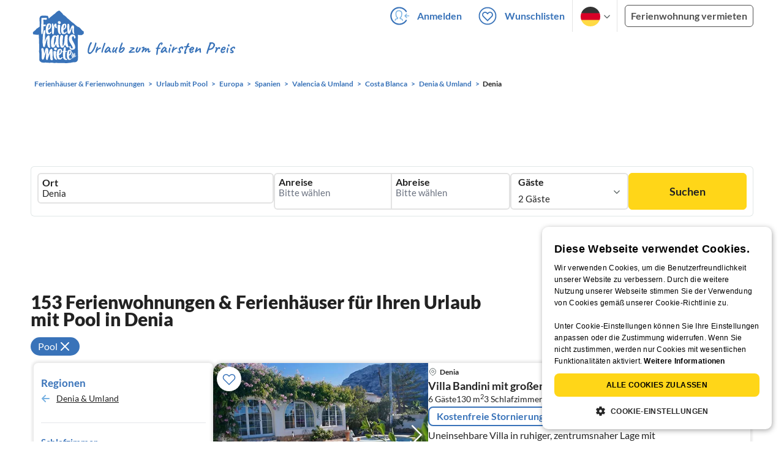

--- FILE ---
content_type: text/css
request_url: https://www.ferienhausmiete.de/build/assets/landing-elements-steps.ba01ecf6.css
body_size: 148
content:
main{counter-reset:section}main .elementWithNumber .titleWithNumber:first-of-type:before{counter-increment:section;content:counter(section);background-image:url(/images/svg_icons/title-step-empty.svg);font-family:Caveat Brush,cursive;font-weight:400;color:#fff;font-size:48px;display:flex;align-items:center;justify-content:center;width:60px;height:60px}


--- FILE ---
content_type: text/css
request_url: https://www.ferienhausmiete.de/build/assets/tui_pagination.5e0e10fc.css
body_size: 535
content:
.tui-pagination{display:flex;justify-content:center;text-align:center;font-size:18px}@media screen and (max-width: 768px){.tui-pagination{margin:0 20px}}@media (max-width: 500px){.tui-pagination{margin:0 10px}.tui-pagination .tui-page-btn{height:40px;line-height:40px}.tui-pagination .tui-page-btn span{margin-top:10px}}.tui-pagination .tui-first span,.tui-pagination .tui-prev span,.tui-pagination .tui-next span,.tui-pagination .tui-last span{font-size:0;margin-top:15px}.tui-pagination .tui-prev{margin-right:20px}@media screen and (max-width: 768px){.tui-pagination .tui-prev{margin-right:5px}}.tui-pagination .tui-next{margin-left:20px}@media screen and (max-width: 768px){.tui-pagination .tui-next{margin-left:5px}}.tui-pagination .tui-page-btn{display:inline-block;width:50px;height:50px;line-height:50px;font-weight:700;border-top:1px solid #dae2e3;border-bottom:1px solid #dae2e3;background:#fff;color:#3973b9}@media (max-width: 500px){.tui-pagination .tui-page-btn{height:40px;line-height:40px}.tui-pagination .tui-page-btn span{margin-top:10px}}.tui-pagination .tui-page-btn.tui-first,.tui-pagination .tui-page-btn.tui-last{border-left:1px solid #dae2e3;border-right:1px solid #dae2e3}.tui-pagination .tui-page-btn.tui-prev,.tui-pagination .tui-page-btn.tui-last-child{border-right:1px solid #dae2e3}.tui-pagination .tui-page-btn.tui-next,.tui-pagination .tui-page-btn.tui-first-child{border-left:1px solid #dae2e3}.tui-pagination .tui-page-btn.tui-is-disabled span{display:inline-block;background-repeat:no-repeat}.tui-pagination .tui-page-btn.tui-is-disabled .tui-ico-first{background-image:url(/images/svg_icons/_315-icon-paging-arrows-left-double-inactive.svg);width:17px;height:18px}.tui-pagination .tui-page-btn.tui-is-disabled .tui-ico-prev{background-image:url(/images/svg_icons/_317-icon-paging-arrows-left-single-inactive.svg);width:10px;height:18px}.tui-pagination .tui-page-btn.tui-is-disabled .tui-ico-next{background-image:url(/images/svg_icons/_321-icon-paging-arrows-right-single-inactive.svg);width:10px;height:18px}.tui-pagination .tui-page-btn.tui-is-disabled .tui-ico-last{background-image:url(/images/svg_icons/_319-icon-paging-arrows-right-double-inactive.svg);width:17px;height:18px}.tui-pagination .tui-page-btn:not(.tui-is-disabled) span:not(.tui-ico-ellip){display:inline-block;background-repeat:no-repeat}.tui-pagination .tui-page-btn:not(.tui-is-disabled) .tui-ico-first{background-image:url(/images/svg_icons/_314-icon-paging-arrows-left-double.svg);width:17px;height:18px}.tui-pagination .tui-page-btn:not(.tui-is-disabled) .tui-ico-prev{background-image:url(/images/svg_icons/_316-icon-paging-arrows-left-single.svg);width:10px;height:18px}.tui-pagination .tui-page-btn:not(.tui-is-disabled) .tui-ico-next{background-image:url(/images/svg_icons/_320-icon-paging-arrows-right-single.svg);width:10px;height:18px}.tui-pagination .tui-page-btn:not(.tui-is-disabled) .tui-ico-last{background-image:url(/images/svg_icons/_318-icon-paging-arrows-right-double.svg);width:17px;height:18px}.tui-pagination .tui-page-btn:not(.tui-is-disabled):hover{text-decoration:none;background:#e3e3e3}.tui-pagination .tui-page-btn.tui-is-selected{background:#3973b9;color:#fff}


--- FILE ---
content_type: text/css
request_url: https://www.ferienhausmiete.de/build/assets/price-slider.b29ee152.css
body_size: 302
content:
*:focus{outline:none}.price-form .ui-slider .ui-slider-handle{position:absolute;z-index:2;width:1.2em;height:1.2em;cursor:default}.price-form .ui-slider .ui-slider-range{position:absolute}.price-form .ui-slider.ui-state-disabled .ui-slider-handle,.price-form .ui-slider.ui-state-disabled .ui-slider-range{filter:inherit}.price-form .ui-slider-horizontal .ui-slider-handle{top:-.3em;margin-left:-.6em}.price-form .ui-slider-horizontal .ui-slider-range{top:0;height:100%}.price-form .ui-slider-horizontal .ui-slider-range-min{left:0}.price-form .ui-slider-horizontal .ui-slider-range-max{right:0}.price-form .ui-slider-vertical{width:.8em;height:100px}.price-form .ui-slider-vertical .ui-slider-handle{left:-.3em;margin-left:0;margin-bottom:-.6em}.price-form .ui-slider-vertical .ui-slider-range{left:0;width:100%}.price-form .ui-slider-vertical .ui-slider-range-min{bottom:0}.price-form .ui-slider-vertical .ui-slider-range-max{top:0}.price-form .price-slider{margin:9px 10px}.price-form .ui-slider-range{background:#ffd618}.price-form .ui-slider-horizontal .ui-slider-handle{background:#fff;border:1px solid #869ea1;border-radius:50%;top:-4px}.price-form .ui-slider-horizontal .ui-slider-handle:first-child:before{left:-3px}.price-form .ui-slider-horizontal .ui-slider-handle:last-child:before{right:-3px}.price-form .ui-slider-horizontal .ui-slider-handle:before{content:attr(data-before);position:absolute;top:-22px}


--- FILE ---
content_type: application/javascript
request_url: https://www.ferienhausmiete.de/build/assets/navbar-burger-tailwind.b023d360.js
body_size: 40
content:
import{$ as i}from"./jquery.ff1e67ea.js";import"./_commonjsHelpers.7cb7c728.js";i(".navbar-burger").click(function(){i("#navbarMenu").toggleClass("is-active").toggleClass("hidden"),i(".mobile-right-menu").toggleClass("is-active")});


--- FILE ---
content_type: application/javascript
request_url: https://www.ferienhausmiete.de/build/assets/pwa.025410b4.js
body_size: 337
content:
function e(){return!!(["iPhone","iPad","iPod"].includes(navigator.platform)||navigator.userAgent.match(/Mac/)&&navigator.maxTouchPoints&&navigator.maxTouchPoints>2)}function n(){return!!(/Android/i.test(navigator.userAgent)||navigator.platform&&navigator.platform.toLowerCase().includes("android"))}function o(){return navigator.platform&&navigator.platform.indexOf("Win")!==-1||/Windows/i.test(navigator.userAgent)}function a(){return navigator.platform&&navigator.platform.indexOf("Linux")!==-1||/Linux/i.test(navigator.userAgent)}function i(){return window.matchMedia&&window.matchMedia("(display-mode: standalone)").matches||window.navigator.standalone===!0}i()?document.cookie="onesignal_viewer=application; expires=Thu, 31 Dec 2099 23:59:59 UTC; path=/":document.cookie="onesignal_viewer=browser; expires=Thu, 31 Dec 2099 23:59:59 UTC; path=/";n()?document.cookie="onesignal_device=android; expires=Thu, 31 Dec 2099 23:59:59 UTC; path=/":e()?document.cookie="onesignal_device=ios; expires=Thu, 31 Dec 2099 23:59:59 UTC; path=/":o()?document.cookie="onesignal_device=windows; expires=Thu, 31 Dec 2099 23:59:59 UTC; path=/":a()?document.cookie="onesignal_device=linux; expires=Thu, 31 Dec 2099 23:59:59 UTC; path=/":document.cookie="onesignal_device=other; expires=Thu, 31 Dec 2099 23:59:59 UTC; path=/";e()&&i()&&"serviceWorker"in navigator&&(document.documentElement.className+=" pwa-ios",document.cookie="pwa-ios=true; expires=Thu, 31 Dec 2099 23:59:59 UTC; path=/");


--- FILE ---
content_type: image/svg+xml
request_url: https://www.ferienhausmiete.de/images/svg_icons/_093-icon-arrow-left.svg
body_size: 133
content:
<svg xmlns="http://www.w3.org/2000/svg" width="15" height="14" viewBox="0 0 15 14">
  <title>icon-arrow-left</title>
  <path d="M13,6H4.414L7.707,2.707A1,1,0,0,0,6.293,1.293l-5,5a1.014,1.014,0,0,0-.216.326,1,1,0,0,0,0,.764,1.014,1.014,0,0,0,.216.326l5,5a1,1,0,1,0,1.414-1.414L4.414,8H13a1,1,0,0,0,0-2Z" fill="#79b2e2"/>
</svg>


--- FILE ---
content_type: application/javascript
request_url: https://www.ferienhausmiete.de/build/assets/tui-pagination.cd581263.js
body_size: 6255
content:
import{a as G}from"./_commonjsHelpers.7cb7c728.js";var R={exports:{}};/*!
 * TOAST UI Pagination
 * @version 3.4.1
 * @author NHN FE Development Team <dl_javascript@nhn.com>
 * @license MIT
 */(function(F,X){(function(E,e){F.exports=e()})(window,function(){return function(l){var E={};function e(r){if(E[r])return E[r].exports;var i=E[r]={i:r,l:!1,exports:{}};return l[r].call(i.exports,i,i.exports,e),i.l=!0,i.exports}return e.m=l,e.c=E,e.d=function(r,i,c){e.o(r,i)||Object.defineProperty(r,i,{enumerable:!0,get:c})},e.r=function(r){typeof Symbol<"u"&&Symbol.toStringTag&&Object.defineProperty(r,Symbol.toStringTag,{value:"Module"}),Object.defineProperty(r,"__esModule",{value:!0})},e.t=function(r,i){if(i&1&&(r=e(r)),i&8||i&4&&typeof r=="object"&&r&&r.__esModule)return r;var c=Object.create(null);if(e.r(c),Object.defineProperty(c,"default",{enumerable:!0,value:r}),i&2&&typeof r!="string")for(var p in r)e.d(c,p,function(o){return r[o]}.bind(null,p));return c},e.n=function(r){var i=r&&r.__esModule?function(){return r.default}:function(){return r};return e.d(i,"a",i),i},e.o=function(r,i){return Object.prototype.hasOwnProperty.call(r,i)},e.p="dist",e(e.s=10)}([function(l,E,e){"use strict";function r(i,c){var p=Object.prototype.hasOwnProperty,o,f,h,_;for(h=1,_=arguments.length;h<_;h+=1){o=arguments[h];for(f in o)p.call(o,f)&&(i[f]=o[f])}return i}l.exports=r},function(l,E,e){"use strict";function r(i){return i===void 0}l.exports=r},function(l,E,e){"use strict";function r(i){return i instanceof Array}l.exports=r},function(l,E,e){"use strict";var r=e(2),i=e(17),c=e(6);function p(o,f,h){r(o)?i(o,f,h):c(o,f,h)}l.exports=p},function(l,E,e){"use strict";function r(i){return typeof i=="string"||i instanceof String}l.exports=r},function(l,E,e){"use strict";function r(i){return i instanceof Function}l.exports=r},function(l,E,e){"use strict";function r(i,c,p){var o;p=p||null;for(o in i)if(i.hasOwnProperty(o)&&c.call(p,i[o],o,i)===!1)break}l.exports=r},function(l,E,e){"use strict";var r=e(18),i=e(0);function c(p,o){var f;return o||(o=p,p=null),f=o.init||function(){},p&&r(f,p),o.hasOwnProperty("static")&&(i(f,o.static),delete o.static),i(f.prototype,o),f}l.exports=c},function(l,E,e){"use strict";var r=e(2);function i(c,p,o){var f,h;if(o=o||0,!r(p))return-1;if(Array.prototype.indexOf)return Array.prototype.indexOf.call(p,c,o);for(h=p.length,f=o;o>=0&&f<h;f+=1)if(p[f]===c)return f;return-1}l.exports=i},function(l,E,e){"use strict";var r=e(29),i=e(30),c=e(5),p={capitalizeFirstLetter:function(o){return o.substring(0,1).toUpperCase()+o.substring(1,o.length)},isContained:function(o,f){return f?o===f?!0:f.contains(o):!1},createElementByTemplate:function(o,f){var h=document.createElement("div"),_=c(o)?o(f):r(o,f);return h.innerHTML=_,h.firstChild},bind:function(o,f){var h=Array.prototype.slice,_;return o.bind?o.bind.apply(o,h.call(arguments,1)):(_=h.call(arguments,2),function(){return o.apply(f,_.length?_.concat(h.call(arguments)):arguments)})},sendHostName:function(){i("pagination","UA-129987462-1")}};l.exports=p},function(l,E,e){"use strict";e(11),l.exports=e(12)},function(l,E,e){},function(l,E,e){"use strict";var r=e(13),i=e(7),c=e(0),p=e(1),o=e(20),f=e(9),h={totalItems:10,itemsPerPage:10,visiblePages:10,page:1,centerAlign:!1,firstItemClassName:"tui-first-child",lastItemClassName:"tui-last-child",usageStatistics:!0},_=i({init:function(s,t){this._options=c({},h,t),this._currentPage=0,this._view=new o(s,this._options,f.bind(this._onClickHandler,this)),this._paginate(),this._options.usageStatistics&&f.sendHostName()},_setCurrentPage:function(s){this._currentPage=s||this._options.page},_getLastPage:function(){var s=Math.ceil(this._options.totalItems/this._options.itemsPerPage);return s||1},_getPageIndex:function(s){var t,n;return this._options.centerAlign?(t=Math.floor(this._options.visiblePages/2),n=s-t,n=Math.max(n,1),n=Math.min(n,this._getLastPage()-this._options.visiblePages+1),n):Math.ceil(s/this._options.visiblePages)},_getRelativePage:function(s){var t=s==="prev",n=this.getCurrentPage();return t?n-1:n+1},_getMorePageIndex:function(s){var t=this._getPageIndex(this.getCurrentPage()),n=this._options.visiblePages,a=s==="prev",v;return this._options.centerAlign?v=a?t-1:t+n:v=a?(t-1)*n:t*n+1,v},_convertToValidPage:function(s){var t=this._getLastPage();return s=Math.max(s,1),s=Math.min(s,t),s},_paginate:function(s){var t=this._makeViewData(s||this._options.page);this._setCurrentPage(s),this._view.update(t)},_makeViewData:function(s){var t={},n=this._getLastPage(),a=this._getPageIndex(s),v=this._getPageIndex(n),P=this._getEdge(s);return t.leftPageNumber=P.left,t.rightPageNumber=P.right,t.prevMore=a>1,t.nextMore=a<v,t.page=s,t.currentPageIndex=s,t.lastPage=n,t.lastPageListIndex=n,t},_getEdge:function(s){var t,n,a,v=this._getLastPage(),P=this._options.visiblePages,B=this._getPageIndex(s);return this._options.centerAlign?(a=Math.floor(P/2),t=Math.max(s-a,1),n=t+P-1,n>v&&(t=Math.max(v-P+1,1),n=v)):(t=(B-1)*P+1,n=B*P,n=Math.min(n,v)),{left:t,right:n}},_onClickHandler:function(s,t){switch(s){case"first":t=1;break;case"prev":t=this._getRelativePage("prev");break;case"next":t=this._getRelativePage("next");break;case"prevMore":t=this._getMorePageIndex("prev");break;case"nextMore":t=this._getMorePageIndex("next");break;case"last":t=this._getLastPage();break;default:if(!t)return}this.movePageTo(t)},reset:function(s){p(s)&&(s=this._options.totalItems),this._options.totalItems=s,this._paginate(1)},movePageTo:function(s){s=this._convertToValidPage(s),this.invoke("beforeMove",{page:s})&&(this._paginate(s),this.fire("afterMove",{page:s}))},setTotalItems:function(s){this._options.totalItems=s},setItemsPerPage:function(s){this._options.itemsPerPage=s},getCurrentPage:function(){return this._currentPage||this._options.page}});r.mixin(_),l.exports=_},function(l,E,e){"use strict";var r=e(0),i=e(14),c=e(4),p=e(16),o=e(2),f=e(5),h=e(3),_=/\s+/g;function s(){this.events=null,this.contexts=null}s.mixin=function(t){r(t.prototype,s.prototype)},s.prototype._getHandlerItem=function(t,n){var a={handler:t};return n&&(a.context=n),a},s.prototype._safeEvent=function(t){var n=this.events,a;return n||(n=this.events={}),t&&(a=n[t],a||(a=[],n[t]=a),n=a),n},s.prototype._safeContext=function(){var t=this.contexts;return t||(t=this.contexts=[]),t},s.prototype._indexOfContext=function(t){for(var n=this._safeContext(),a=0;n[a];){if(t===n[a][0])return a;a+=1}return-1},s.prototype._memorizeContext=function(t){var n,a;!i(t)||(n=this._safeContext(),a=this._indexOfContext(t),a>-1?n[a][1]+=1:n.push([t,1]))},s.prototype._forgetContext=function(t){var n,a;!i(t)||(n=this._safeContext(),a=this._indexOfContext(t),a>-1&&(n[a][1]-=1,n[a][1]<=0&&n.splice(a,1)))},s.prototype._bindEvent=function(t,n,a){var v=this._safeEvent(t);this._memorizeContext(a),v.push(this._getHandlerItem(n,a))},s.prototype.on=function(t,n,a){var v=this;c(t)?(t=t.split(_),h(t,function(P){v._bindEvent(P,n,a)})):p(t)&&(a=n,h(t,function(P,B){v.on(B,P,a)}))},s.prototype.once=function(t,n,a){var v=this;if(p(t)){a=n,h(t,function(B,u){v.once(u,B,a)});return}function P(){n.apply(a,arguments),v.off(t,P,a)}this.on(t,P,a)},s.prototype._spliceMatches=function(t,n){var a=0,v;if(!!o(t))for(v=t.length;a<v;a+=1)n(t[a])===!0&&(t.splice(a,1),v-=1,a-=1)},s.prototype._matchHandler=function(t){var n=this;return function(a){var v=t===a.handler;return v&&n._forgetContext(a.context),v}},s.prototype._matchContext=function(t){var n=this;return function(a){var v=t===a.context;return v&&n._forgetContext(a.context),v}},s.prototype._matchHandlerAndContext=function(t,n){var a=this;return function(v){var P=t===v.handler,B=n===v.context,u=P&&B;return u&&a._forgetContext(v.context),u}},s.prototype._offByEventName=function(t,n){var a=this,v=f(n),P=a._matchHandler(n);t=t.split(_),h(t,function(B){var u=a._safeEvent(B);v?a._spliceMatches(u,P):(h(u,function(d){a._forgetContext(d.context)}),a.events[B]=[])})},s.prototype._offByHandler=function(t){var n=this,a=this._matchHandler(t);h(this._safeEvent(),function(v){n._spliceMatches(v,a)})},s.prototype._offByObject=function(t,n){var a=this,v;this._indexOfContext(t)<0?h(t,function(P,B){a.off(B,P)}):c(n)?(v=this._matchContext(t),a._spliceMatches(this._safeEvent(n),v)):f(n)?(v=this._matchHandlerAndContext(n,t),h(this._safeEvent(),function(P){a._spliceMatches(P,v)})):(v=this._matchContext(t),h(this._safeEvent(),function(P){a._spliceMatches(P,v)}))},s.prototype.off=function(t,n){c(t)?this._offByEventName(t,n):arguments.length?f(t)?this._offByHandler(t):p(t)&&this._offByObject(t,n):(this.events={},this.contexts=[])},s.prototype.fire=function(t){this.invoke.apply(this,arguments)},s.prototype.invoke=function(t){var n,a,v,P;if(!this.hasListener(t))return!0;for(n=this._safeEvent(t),a=Array.prototype.slice.call(arguments,1),v=0;n[v];){if(P=n[v],P.handler.apply(P.context,a)===!1)return!1;v+=1}return!0},s.prototype.hasListener=function(t){return this.getListenerLength(t)>0},s.prototype.getListenerLength=function(t){var n=this._safeEvent(t);return n.length},l.exports=s},function(l,E,e){"use strict";var r=e(1),i=e(15);function c(p){return!r(p)&&!i(p)}l.exports=c},function(l,E,e){"use strict";function r(i){return i===null}l.exports=r},function(l,E,e){"use strict";function r(i){return i===Object(i)}l.exports=r},function(l,E,e){"use strict";function r(i,c,p){var o=0,f=i.length;for(p=p||null;o<f&&c.call(p,i[o],o,i)!==!1;o+=1);}l.exports=r},function(l,E,e){"use strict";var r=e(19);function i(c,p){var o=r(p.prototype);o.constructor=c,c.prototype=o}l.exports=i},function(l,E,e){"use strict";function r(i){function c(){}return c.prototype=i,new c}l.exports=r},function(l,E,e){"use strict";var r=e(3),i=e(7),c=e(21),p=e(22),o=e(24),f=e(25),h=e(0),_=e(4),s=e(28),t=e(9),n={page:'<a href="#" class="tui-page-btn">{{page}}</a>',currentPage:'<strong class="tui-page-btn tui-is-selected">{{page}}</strong>',moveButton:'<a href="#" class="tui-page-btn tui-{{type}}"><span class="tui-ico-{{type}}">{{type}}</span></a>',disabledMoveButton:'<span class="tui-page-btn tui-is-disabled tui-{{type}}"><span class="tui-ico-{{type}}">{{type}}</span></span>',moreButton:'<a href="#" class="tui-page-btn tui-{{type}}-is-ellip"><span class="tui-ico-ellip">...</span></a>'},a=["first","prev","next","last"],v=["prev","next"],P="The container element is invalid.",B=i({init:function(u,d,M){this._containerElement=null,this._firstItemClassName=d.firstItemClassName,this._lastItemClassName=d.lastItemClassName,this._template=h({},n,d.template),this._buttons={},this._enabledPageElements=[],this._setRootElement(u),this._setMoveButtons(),this._setDisabledMoveButtons(),this._setMoreButtons(),this._attachClickEvent(M)},_setRootElement:function(u){if(_(u)?u=document.getElementById(u)||document.querySelector(u):u.jquery&&(u=u[0]),!s(u))throw new Error(P);this._containerElement=u},_setMoveButtons:function(){r(a,function(u){this._buttons[u]=t.createElementByTemplate(this._template.moveButton,{type:u})},this)},_setDisabledMoveButtons:function(){r(a,function(u){var d="disabled"+t.capitalizeFirstLetter(u);this._buttons[d]=t.createElementByTemplate(this._template.disabledMoveButton,{type:u})},this)},_setMoreButtons:function(){r(v,function(u){var d=u+"More";this._buttons[d]=t.createElementByTemplate(this._template.moreButton,{type:u})},this)},_getContainerElement:function(){return this._containerElement},_appendFirstButton:function(u){var d;u.page>1?d=this._buttons.first:d=this._buttons.disabledFirst,this._getContainerElement().appendChild(d)},_appendPrevButton:function(u){var d;u.currentPageIndex>1?d=this._buttons.prev:d=this._buttons.disabledPrev,this._getContainerElement().appendChild(d)},_appendNextButton:function(u){var d;u.currentPageIndex<u.lastPageListIndex?d=this._buttons.next:d=this._buttons.disabledNext,this._getContainerElement().appendChild(d)},_appendLastButton:function(u){var d;u.page<u.lastPage?d=this._buttons.last:d=this._buttons.disabledLast,this._getContainerElement().appendChild(d)},_appendPrevMoreButton:function(u){var d;u.prevMore&&(d=this._buttons.prevMore,f(d,this._firstItemClassName),this._getContainerElement().appendChild(d))},_appendNextMoreButton:function(u){var d;u.nextMore&&(d=this._buttons.nextMore,f(d,this._lastItemClassName),this._getContainerElement().appendChild(d))},_appendPages:function(u){var d=u.leftPageNumber,M=u.rightPageNumber,T,O;for(O=d;O<=M;O+=1)O===u.page?T=t.createElementByTemplate(this._template.currentPage,{page:O}):(T=t.createElementByTemplate(this._template.page,{page:O}),this._enabledPageElements.push(T)),O===d&&!u.prevMore&&f(T,this._firstItemClassName),O===M&&!u.nextMore&&f(T,this._lastItemClassName),this._getContainerElement().appendChild(T)},_attachClickEvent:function(u){var d=this._getContainerElement();p(d,"click",function(M){var T=c(M),O,L;o(M),L=this._getButtonType(T),L||(O=this._getPageNumber(T)),u(L,O)},this)},_getButtonType:function(u){var d,M=this._buttons;return r(M,function(T,O){return t.isContained(u,T)?(d=O,!1):!0},this),d},_getPageNumber:function(u){var d=this._findPageElement(u),M;return d&&(M=parseInt(d.innerText,10)),M},_findPageElement:function(u){for(var d=0,M=this._enabledPageElements.length,T;d<M;d+=1)if(T=this._enabledPageElements[d],t.isContained(u,T))return T;return null},_empty:function(){this._enabledPageElements=[],r(this._buttons,function(u,d){this._buttons[d]=u.cloneNode(!0)},this),this._getContainerElement().innerHTML=""},update:function(u){this._empty(),this._appendFirstButton(u),this._appendPrevButton(u),this._appendPrevMoreButton(u),this._appendPages(u),this._appendNextMoreButton(u),this._appendNextButton(u),this._appendLastButton(u)}});l.exports=B},function(l,E,e){"use strict";function r(i){return i.target||i.srcElement}l.exports=r},function(l,E,e){"use strict";var r=e(4),i=e(3),c=e(23);function p(h,_,s,t){if(r(_)){i(_.split(/\s+/g),function(n){o(h,n,s,t)});return}i(_,function(n,a){o(h,a,n,s)})}function o(h,_,s,t){function n(a){s.call(t||h,a||window.event)}"addEventListener"in h?h.addEventListener(_,n):"attachEvent"in h&&h.attachEvent("on"+_,n),f(h,_,s,n)}function f(h,_,s,t){var n=c(h,_),a=!1;i(n,function(v){return v.handler===s?(a=!0,!1):!0}),a||n.push({handler:s,wrappedHandler:t})}l.exports=p},function(l,E,e){"use strict";var r="_feEventKey";function i(c,p){var o=c[r],f;return o||(o=c[r]={}),f=o[p],f||(f=o[p]=[]),f}l.exports=i},function(l,E,e){"use strict";function r(i){if(i.preventDefault){i.preventDefault();return}i.returnValue=!1}l.exports=r},function(l,E,e){"use strict";var r=e(3),i=e(8),c=e(26),p=e(27);function o(f){var h=Array.prototype.slice.call(arguments,1),_=f.classList,s=[],t;if(_){r(h,function(n){f.classList.add(n)});return}t=c(f),t&&(h=[].concat(t.split(/\s+/),h)),r(h,function(n){i(n,s)<0&&s.push(n)}),p(f,s)}l.exports=o},function(l,E,e){"use strict";var r=e(1);function i(c){return!c||!c.className?"":r(c.className.baseVal)?c.className:c.className.baseVal}l.exports=i},function(l,E,e){"use strict";var r=e(2),i=e(1);function c(p,o){if(o=r(o)?o.join(" "):o,o=o.replace(/^[\s\uFEFF\xA0]+|[\s\uFEFF\xA0]+$/g,""),i(p.className.baseVal)){p.className=o;return}p.className.baseVal=o}l.exports=c},function(l,E,e){"use strict";function r(i){return typeof HTMLElement=="object"?i&&(i instanceof HTMLElement||!!i.nodeType):!!(i&&i.nodeType)}l.exports=r},function(l,E,e){"use strict";var r=e(8),i=e(3),c=e(2),p=e(4),o=e(0),f=/{{\s?|\s?}}/g,h=/^[a-zA-Z0-9_@]+\[[a-zA-Z0-9_@"']+\]$/,_=/\[\s?|\s?\]/,s=/^[a-zA-Z_]+\.[a-zA-Z_]+$/,t=/\./,n=/^["']\w+["']$/,a=/"|'/g,v=/^-?\d+\.?\d*$/,P=2,B={if:O,each:L,with:j},u="a".split(/a/).length===3,d=function(){return u?function(g,x){return g.split(x)}:function(g,x){var m=[],y=0,b,C;for(x.global||(x=new RegExp(x,"g")),b=x.exec(g);b!==null;)C=b.index,m.push(g.slice(y,C)),y=C+b[0].length,b=x.exec(g);return m.push(g.slice(y)),m}}();function M(g,x){var m,y=x[g];return g==="true"?y=!0:g==="false"?y=!1:n.test(g)?y=g.replace(a,""):h.test(g)?(m=g.split(_),y=M(m[0],x)[M(m[1],x)]):s.test(g)?(m=g.split(t),y=M(m[0],x)[m[1]]):v.test(g)&&(y=parseFloat(g)),y}function T(g,x){var m=[g],y=[],b=0,C=0;return i(x,function(I,N){I.indexOf("if")===0?b+=1:I==="/if"?b-=1:!b&&(I.indexOf("elseif")===0||I==="else")&&(m.push(I==="else"?["true"]:I.split(" ").slice(1)),y.push(x.slice(C,N)),C=N+1)}),y.push(x.slice(C)),{exps:m,sourcesInsideIf:y}}function O(g,x,m){var y=T(g,x),b=!1,C="";return i(y.exps,function(I,N){return b=S(I,m),b&&(C=H(y.sourcesInsideIf[N],m)),!b}),C}function L(g,x,m){var y=S(g,m),b=c(y)?"@index":"@key",C={},I="";return i(y,function(N,A){C[b]=A,C["@this"]=N,o(m,C),I+=H(x.slice(),m)}),I}function j(g,x,m){var y=r("as",g),b=g[y+1],C=S(g.slice(0,y),m),I={};return I[b]=C,H(x,o(m,I))||""}function V(g,x,m){var y=g.splice(x+1,m-x);return y.pop(),y}function w(g,x,m){for(var y=B[g],b=1,C=0,I,N=C+P,A=x[N];b&&p(A);)A.indexOf(g)===0?b+=1:A.indexOf("/"+g)===0&&(b-=1,I=N),N+=P,A=x[N];if(b)throw Error(g+" needs {{/"+g+"}} expression.");return x[C]=y(x[C].split(" ").slice(1),V(x,C,I),m),x}function S(g,x){var m=M(g[0],x);return m instanceof Function?U(m,g.slice(1),x):m}function U(g,x,m){var y=[];return i(x,function(b){y.push(M(b,m))}),g.apply(null,y)}function H(g,x){for(var m=1,y=g[m],b,C,I;p(y);)b=y.split(" "),C=b[0],B[C]?(I=w(C,g.splice(m,g.length-m),x),g=g.concat(I)):g[m]=S(b,x),m+=P,y=g[m];return g.join("")}function z(g,x){return H(d(g,f),x)}l.exports=z},function(l,E,e){"use strict";var r=e(1),i=e(31),c=7*24*60*60*1e3;function p(f){var h=new Date().getTime();return h-f>c}function o(f,h){var _="https://www.google-analytics.com/collect",s=location.hostname,t="event",n="use",a="TOAST UI "+f+" for "+s+": Statistics",v=window.localStorage.getItem(a);!r(window.tui)&&window.tui.usageStatistics===!1||v&&!p(v)||(window.localStorage.setItem(a,new Date().getTime()),setTimeout(function(){(document.readyState==="interactive"||document.readyState==="complete")&&i(_,{v:1,t,tid:h,cid:s,dp:s,dh:f,el:f,ec:n})},1e3))}l.exports=o},function(l,E,e){"use strict";var r=e(6);function i(c,p){var o=document.createElement("img"),f="";return r(p,function(h,_){f+="&"+_+"="+h}),f=f.substring(1),o.src=c+"?"+f,o.style.display="none",document.body.appendChild(o),document.body.removeChild(o),o}l.exports=i}])})})(R,R.exports);const D=G(R.exports);export{D as P};


--- FILE ---
content_type: image/svg+xml
request_url: https://www.ferienhausmiete.de/images/svg_icons/_317-icon-paging-arrows-left-single-inactive.svg
body_size: 87
content:
<svg xmlns="http://www.w3.org/2000/svg" width="9" height="18" viewBox="0 0 9 18">
  <path d="M7.114,14.958a1,1,0,0,1-.707-.293l-5.7-5.7,5.7-5.7A1,1,0,1,1,7.821,4.682L3.537,8.966,7.821,13.25a1,1,0,0,1-.707,1.708Z" fill="#e3e3e3"/>
</svg>


--- FILE ---
content_type: application/javascript
request_url: https://www.ferienhausmiete.de/build/assets/slider.177c0d86.js
body_size: 3318
content:
import{$ as c}from"./jquery.ff1e67ea.js";/*!
 * jQuery UI Slider 1.13.3
 * https://jqueryui.com
 *
 * Copyright OpenJS Foundation and other contributors
 * Released under the MIT license.
 * https://jquery.org/license
 */(function(n){"use strict";typeof define=="function"&&define.amd?define(["jquery","./mouse","../keycode","../version","../widget"],n):n(c)})(function(n){"use strict";return n.widget("ui.slider",n.ui.mouse,{version:"1.13.3",widgetEventPrefix:"slide",options:{animate:!1,classes:{"ui-slider":"ui-corner-all","ui-slider-handle":"ui-corner-all","ui-slider-range":"ui-corner-all ui-widget-header"},distance:0,max:100,min:0,orientation:"horizontal",range:!1,step:1,value:0,values:null,change:null,slide:null,start:null,stop:null},numPages:5,_create:function(){this._keySliding=!1,this._mouseSliding=!1,this._animateOff=!0,this._handleIndex=null,this._detectOrientation(),this._mouseInit(),this._calculateNewMax(),this._addClass("ui-slider ui-slider-"+this.orientation,"ui-widget ui-widget-content"),this._refresh(),this._animateOff=!1},_refresh:function(){this._createRange(),this._createHandles(),this._setupEvents(),this._refreshValue()},_createHandles:function(){var e,i,t=this.options,s=this.element.find(".ui-slider-handle"),a="<span tabindex='0'></span>",l=[];for(i=t.values&&t.values.length||1,s.length>i&&(s.slice(i).remove(),s=s.slice(0,i)),e=s.length;e<i;e++)l.push(a);this.handles=s.add(n(l.join("")).appendTo(this.element)),this._addClass(this.handles,"ui-slider-handle","ui-state-default"),this.handle=this.handles.eq(0),this.handles.each(function(h){n(this).data("ui-slider-handle-index",h).attr("tabIndex",0)})},_createRange:function(){var e=this.options;e.range?(e.range===!0&&(e.values?e.values.length&&e.values.length!==2?e.values=[e.values[0],e.values[0]]:Array.isArray(e.values)&&(e.values=e.values.slice(0)):e.values=[this._valueMin(),this._valueMin()]),!this.range||!this.range.length?(this.range=n("<div>").appendTo(this.element),this._addClass(this.range,"ui-slider-range")):(this._removeClass(this.range,"ui-slider-range-min ui-slider-range-max"),this.range.css({left:"",bottom:""})),(e.range==="min"||e.range==="max")&&this._addClass(this.range,"ui-slider-range-"+e.range)):(this.range&&this.range.remove(),this.range=null)},_setupEvents:function(){this._off(this.handles),this._on(this.handles,this._handleEvents),this._hoverable(this.handles),this._focusable(this.handles)},_destroy:function(){this.handles.remove(),this.range&&this.range.remove(),this._mouseDestroy()},_mouseCapture:function(e){var i,t,s,a,l,h,r,u,o=this,f=this.options;return f.disabled||(this.elementSize={width:this.element.outerWidth(),height:this.element.outerHeight()},this.elementOffset=this.element.offset(),i={x:e.pageX,y:e.pageY},t=this._normValueFromMouse(i),s=this._valueMax()-this._valueMin()+1,this.handles.each(function(_){var d=Math.abs(t-o.values(_));(s>d||s===d&&(_===o._lastChangedValue||o.values(_)===f.min))&&(s=d,a=n(this),l=_)}),h=this._start(e,l),h===!1)?!1:(this._mouseSliding=!0,this._handleIndex=l,this._addClass(a,null,"ui-state-active"),a.trigger("focus"),r=a.offset(),u=!n(e.target).parents().addBack().is(".ui-slider-handle"),this._clickOffset=u?{left:0,top:0}:{left:e.pageX-r.left-a.width()/2,top:e.pageY-r.top-a.height()/2-(parseInt(a.css("borderTopWidth"),10)||0)-(parseInt(a.css("borderBottomWidth"),10)||0)+(parseInt(a.css("marginTop"),10)||0)},this.handles.hasClass("ui-state-hover")||this._slide(e,l,t),this._animateOff=!0,!0)},_mouseStart:function(){return!0},_mouseDrag:function(e){var i={x:e.pageX,y:e.pageY},t=this._normValueFromMouse(i);return this._slide(e,this._handleIndex,t),!1},_mouseStop:function(e){return this._removeClass(this.handles,null,"ui-state-active"),this._mouseSliding=!1,this._stop(e,this._handleIndex),this._change(e,this._handleIndex),this._handleIndex=null,this._clickOffset=null,this._animateOff=!1,!1},_detectOrientation:function(){this.orientation=this.options.orientation==="vertical"?"vertical":"horizontal"},_normValueFromMouse:function(e){var i,t,s,a,l;return this.orientation==="horizontal"?(i=this.elementSize.width,t=e.x-this.elementOffset.left-(this._clickOffset?this._clickOffset.left:0)):(i=this.elementSize.height,t=e.y-this.elementOffset.top-(this._clickOffset?this._clickOffset.top:0)),s=t/i,s>1&&(s=1),s<0&&(s=0),this.orientation==="vertical"&&(s=1-s),a=this._valueMax()-this._valueMin(),l=this._valueMin()+s*a,this._trimAlignValue(l)},_uiHash:function(e,i,t){var s={handle:this.handles[e],handleIndex:e,value:i!==void 0?i:this.value()};return this._hasMultipleValues()&&(s.value=i!==void 0?i:this.values(e),s.values=t||this.values()),s},_hasMultipleValues:function(){return this.options.values&&this.options.values.length},_start:function(e,i){return this._trigger("start",e,this._uiHash(i))},_slide:function(e,i,t){var s,a,l=this.value(),h=this.values();this._hasMultipleValues()&&(a=this.values(i?0:1),l=this.values(i),this.options.values.length===2&&this.options.range===!0&&(t=i===0?Math.min(a,t):Math.max(a,t)),h[i]=t),t!==l&&(s=this._trigger("slide",e,this._uiHash(i,t,h)),s!==!1&&(this._hasMultipleValues()?this.values(i,t):this.value(t)))},_stop:function(e,i){this._trigger("stop",e,this._uiHash(i))},_change:function(e,i){!this._keySliding&&!this._mouseSliding&&(this._lastChangedValue=i,this._trigger("change",e,this._uiHash(i)))},value:function(e){if(arguments.length){this.options.value=this._trimAlignValue(e),this._refreshValue(),this._change(null,0);return}return this._value()},values:function(e,i){var t,s,a;if(arguments.length>1){this.options.values[e]=this._trimAlignValue(i),this._refreshValue(),this._change(null,e);return}if(arguments.length)if(Array.isArray(arguments[0])){for(t=this.options.values,s=arguments[0],a=0;a<t.length;a+=1)t[a]=this._trimAlignValue(s[a]),this._change(null,a);this._refreshValue()}else return this._hasMultipleValues()?this._values(e):this.value();else return this._values()},_setOption:function(e,i){var t,s=0;switch(e==="range"&&this.options.range===!0&&(i==="min"?(this.options.value=this._values(0),this.options.values=null):i==="max"&&(this.options.value=this._values(this.options.values.length-1),this.options.values=null)),Array.isArray(this.options.values)&&(s=this.options.values.length),this._super(e,i),e){case"orientation":this._detectOrientation(),this._removeClass("ui-slider-horizontal ui-slider-vertical")._addClass("ui-slider-"+this.orientation),this._refreshValue(),this.options.range&&this._refreshRange(i),this.handles.css(i==="horizontal"?"bottom":"left","");break;case"value":this._animateOff=!0,this._refreshValue(),this._change(null,0),this._animateOff=!1;break;case"values":for(this._animateOff=!0,this._refreshValue(),t=s-1;t>=0;t--)this._change(null,t);this._animateOff=!1;break;case"step":case"min":case"max":this._animateOff=!0,this._calculateNewMax(),this._refreshValue(),this._animateOff=!1;break;case"range":this._animateOff=!0,this._refresh(),this._animateOff=!1;break}},_setOptionDisabled:function(e){this._super(e),this._toggleClass(null,"ui-state-disabled",!!e)},_value:function(){var e=this.options.value;return e=this._trimAlignValue(e),e},_values:function(e){var i,t,s;if(arguments.length)return i=this.options.values[e],i=this._trimAlignValue(i),i;if(this._hasMultipleValues()){for(t=this.options.values.slice(),s=0;s<t.length;s+=1)t[s]=this._trimAlignValue(t[s]);return t}else return[]},_trimAlignValue:function(e){if(e<=this._valueMin())return this._valueMin();if(e>=this._valueMax())return this._valueMax();var i=this.options.step>0?this.options.step:1,t=(e-this._valueMin())%i,s=e-t;return Math.abs(t)*2>=i&&(s+=t>0?i:-i),parseFloat(s.toFixed(5))},_calculateNewMax:function(){var e=this.options.max,i=this._valueMin(),t=this.options.step,s=Math.round((e-i)/t)*t;e=s+i,e>this.options.max&&(e-=t),this.max=parseFloat(e.toFixed(this._precision()))},_precision:function(){var e=this._precisionOf(this.options.step);return this.options.min!==null&&(e=Math.max(e,this._precisionOf(this.options.min))),e},_precisionOf:function(e){var i=e.toString(),t=i.indexOf(".");return t===-1?0:i.length-t-1},_valueMin:function(){return this.options.min},_valueMax:function(){return this.max},_refreshRange:function(e){e==="vertical"&&this.range.css({width:"",left:""}),e==="horizontal"&&this.range.css({height:"",bottom:""})},_refreshValue:function(){var e,i,t,s,a,l=this.options.range,h=this.options,r=this,u=this._animateOff?!1:h.animate,o={};this._hasMultipleValues()?this.handles.each(function(f){i=(r.values(f)-r._valueMin())/(r._valueMax()-r._valueMin())*100,o[r.orientation==="horizontal"?"left":"bottom"]=i+"%",n(this).stop(1,1)[u?"animate":"css"](o,h.animate),r.options.range===!0&&(r.orientation==="horizontal"?(f===0&&r.range.stop(1,1)[u?"animate":"css"]({left:i+"%"},h.animate),f===1&&r.range[u?"animate":"css"]({width:i-e+"%"},{queue:!1,duration:h.animate})):(f===0&&r.range.stop(1,1)[u?"animate":"css"]({bottom:i+"%"},h.animate),f===1&&r.range[u?"animate":"css"]({height:i-e+"%"},{queue:!1,duration:h.animate}))),e=i}):(t=this.value(),s=this._valueMin(),a=this._valueMax(),i=a!==s?(t-s)/(a-s)*100:0,o[this.orientation==="horizontal"?"left":"bottom"]=i+"%",this.handle.stop(1,1)[u?"animate":"css"](o,h.animate),l==="min"&&this.orientation==="horizontal"&&this.range.stop(1,1)[u?"animate":"css"]({width:i+"%"},h.animate),l==="max"&&this.orientation==="horizontal"&&this.range.stop(1,1)[u?"animate":"css"]({width:100-i+"%"},h.animate),l==="min"&&this.orientation==="vertical"&&this.range.stop(1,1)[u?"animate":"css"]({height:i+"%"},h.animate),l==="max"&&this.orientation==="vertical"&&this.range.stop(1,1)[u?"animate":"css"]({height:100-i+"%"},h.animate))},_handleEvents:{keydown:function(e){var i,t,s,a,l=n(e.target).data("ui-slider-handle-index");switch(e.keyCode){case n.ui.keyCode.HOME:case n.ui.keyCode.END:case n.ui.keyCode.PAGE_UP:case n.ui.keyCode.PAGE_DOWN:case n.ui.keyCode.UP:case n.ui.keyCode.RIGHT:case n.ui.keyCode.DOWN:case n.ui.keyCode.LEFT:if(e.preventDefault(),!this._keySliding&&(this._keySliding=!0,this._addClass(n(e.target),null,"ui-state-active"),i=this._start(e,l),i===!1))return;break}switch(a=this.options.step,this._hasMultipleValues()?t=s=this.values(l):t=s=this.value(),e.keyCode){case n.ui.keyCode.HOME:s=this._valueMin();break;case n.ui.keyCode.END:s=this._valueMax();break;case n.ui.keyCode.PAGE_UP:s=this._trimAlignValue(t+(this._valueMax()-this._valueMin())/this.numPages);break;case n.ui.keyCode.PAGE_DOWN:s=this._trimAlignValue(t-(this._valueMax()-this._valueMin())/this.numPages);break;case n.ui.keyCode.UP:case n.ui.keyCode.RIGHT:if(t===this._valueMax())return;s=this._trimAlignValue(t+a);break;case n.ui.keyCode.DOWN:case n.ui.keyCode.LEFT:if(t===this._valueMin())return;s=this._trimAlignValue(t-a);break}this._slide(e,l,s)},keyup:function(e){var i=n(e.target).data("ui-slider-handle-index");this._keySliding&&(this._keySliding=!1,this._stop(e,i),this._change(e,i),this._removeClass(n(e.target),null,"ui-state-active"))}}})});


--- FILE ---
content_type: application/javascript
request_url: https://www.ferienhausmiete.de/build/assets/search-filters.8e9b31ed.js
body_size: 200
content:
import{$ as e}from"./jquery.ff1e67ea.js";const s=function(){e(".selected-filters .filter-header.active").length&&e(".selected-filters .filter-header.active").on("click",function(r){e(this).find('input[type="checkbox"]').remove();const i=e(this).closest("form");if(i.find(".filter-header:visible").length===1)setTimeout(()=>{e(".clear-filters:visible").trigger("click")},100);else{const t=e(this).hasClass("price-filter");i.append(`<input type="hidden" name="price[min]" value="${t?0:""}">`),i.append(`<input type="hidden" name="price[max]" value="${t?0:""}">`),i.submit()}})};export{s as I};


--- FILE ---
content_type: application/javascript
request_url: https://www.ferienhausmiete.de/build/assets/object-click-search.605e367a.js
body_size: 253
content:
import{$ as t}from"./jquery.ff1e67ea.js";import"./_commonjsHelpers.7cb7c728.js";const a=function(){t(".object-block").click(function(i){const e=i.target;if(!t(e).data("test")||t(e).data("test")!=="show_prices_button"){if(t(e).prop("href")&&t(e).prop("href").indexOf("pictures")==-1)return t(e).prop("target")?window.open(t(e).prop("href"),t(e).prop("target")):location.href=t(e).prop("href"),!1;var r=t(this).data("url"),o=t(e).parent(),s=t(e,o).hasClass("jslink")||t(e,o).is('[class*="swiper-button"]');r&&!s&&(t(this).data("target")?window.open(r,t(this).data("target")):location.href=r)}})};t(document).on("objectMinStayUpdated",()=>{a()});a();export{a as I};


--- FILE ---
content_type: application/javascript
request_url: https://www.ferienhausmiete.de/build/assets/filters-desktop2.f1fc3cb8.js
body_size: 155
content:
import{$ as e}from"./jquery.ff1e67ea.js";import"./_commonjsHelpers.7cb7c728.js";e(document).ready(function(){e(".toggle-filters").click(function(){e(".filters-parent").removeClass("hidden"),e(".desktopfilter").removeClass("hidden"),e(".list_all").removeClass("relative"),e(".filter-touch-header").removeClass("hidden"),e("body").addClass("h-screen overflow-hidden")}),e("#close-filter-icon").click(function(){e("#mobile-submit-filter-button").addClass("is-hidden"),e(".filters-parent").addClass("hidden"),e(".desktopfilter").addClass("hidden"),e(".list_all").addClass("relative"),e(".filter-touch-header").addClass("hidden"),e("body").removeClass("h-screen").removeClass("overflow-hidden")})});


--- FILE ---
content_type: application/javascript
request_url: https://www.ferienhausmiete.de/build/assets/reviews-tailwind.1ea34817.js
body_size: 163
content:
import"./swiper.0c925122.js";import{g as r}from"./slider.846e7252.js";import"./jquery.ff1e67ea.js";import"./_commonjsHelpers.7cb7c728.js";const s=document.querySelector(".slider-reviews");if(s&&!s.swiper){const i=window.Swiper,e=r(".reviews-next",".reviews-prev");e.breakpoints[1400].slidesPerView=3,e.breakpoints[1400].slidesPerGroup=3,e.breakpoints[1216].slidesPerView=3,e.breakpoints[1216].slidesPerGroup=3,e.breakpoints[966].slidesPerView=2.3,e.breakpoints[966].slidesPerGroup=2,e.breakpoints[950].slidesPerView=2.3,e.breakpoints[950].slidesPerGroup=2,e.breakpoints[750].slidesPerView=1.3,e.breakpoints[750].slidesPerGroup=1,e.breakpoints[500].slidesPerView=1.3,e.breakpoints[500].slidesPerGroup=1,e.slidesPerView=3,e.slidesPerGroup=3,new i(s,e)}


--- FILE ---
content_type: application/javascript
request_url: https://www.ferienhausmiete.de/build/assets/select-person-tailwind.7ac94ea6.js
body_size: 2325
content:
import{$}from"./jquery.ff1e67ea.js";import{e as execute$1}from"./children-select.eaabc5e1.js";import{t as translate}from"./translation.949654fd.js";import"./_commonjsHelpers.7cb7c728.js";function execute(){let $box=$(".person-select-box");$box.find(".component-children-select").each((t,e)=>{execute$1.default($(e))}),$(".count-button").click(function(){if(!$(this).hasClass("disabled")){const box=$(this).closest(".person-select-box"),page=box.data("page"),id="#"+$(this).data("connection");let count=$(id).html();const action=$(this).data("action");if(!(count==0&&action==="-")&&!($(this).attr("data-action")==="-"&&$(this).hasClass("persons-count-button")&&$("#adult-count").html()==1)){const new_count=eval(count+action+1);$(id).html(new_count),new_count?action==="-"?$(this).removeClass("disabled"):$(this).siblings(".subtract-count").removeClass("disabled"):$(this).addClass("disabled");const adultsCount=parseInt($("#adult-count").text()),kidsCount=$("#kid-count").length?parseInt($("#kid-count").text()):0,extra_children=$(".children-age-select").length?$(".children-age-select").data("extra-children"):0;if((page==="booking"||page==="detail")&&($(this).hasClass("kid-count-button")||$(this).hasClass("persons-count-button"))){let t;page==="booking"?t=$("#form-dialog_booking").data("form").persons:page==="detail"&&(t=parseInt($(".right-side .persons-input").attr("max")));let e=t+extra_children;action==="+"&&kidsCount+adultsCount>=t?($(".persons-count-button.add-count").addClass("disabled"),kidsCount+adultsCount>=e&&($(".kid-count-button.add-count").addClass("disabled"),$(".max-guests-message").removeClass("hidden"))):action==="-"&&kidsCount+adultsCount<e&&(adultsCount<t&&$(".persons-count-button.add-count").removeClass("disabled"),kidsCount+adultsCount<=e&&($(".kid-count-button.add-count").removeClass("disabled"),$(".max-guests-message").addClass("hidden")))}if($(this).hasClass("persons-count-button")){if(page==="booking"){let t=$("#form-dialog_booking").data("form").persons;kidsCount+adultsCount<=t&&$(".adults-input").val(adultsCount)}else $(".adults-input").val(adultsCount);adultsCount===1&&$(this).addClass("disabled")}else if($(this).hasClass("kid-count-button"))if(page==="booking"){let t=$("#form-dialog_booking").data("form").persons;kidsCount+adultsCount<=t+extra_children&&($(".kid-input").val(kidsCount),kidsCount==0&&$(".kid-input").trigger("change"))}else $(".kid-input").val(kidsCount);const persons=adultsCount+kidsCount;page==="booking"?($(".persons-input").val(adultsCount),$(".pers-input").val(persons)):$(".persons-input").val(persons),$(".persons-input").trigger("change")}}}),$(".select-person").click(function(){let t=$(".person-select-box"),e=t.attr("data-page"),s=$(this).find("#search-guests");t.removeClass("hidden"),calcPosition(t,$(this)),s.addClass("focus"),$(".ma-date-range-picker-wrapper").hide(),e==="detail"&&$(this).addClass("focus")}),$(".animal-toggle-label").click(function(){const t=$(this).data("value");$(".toggle-control").find("input").prop("checked",t),$(".animals-input").val(t===1?1:null)}),$(".toggle-control").click(function(){const t=$(this).find("input").prop("checked");$(".toggle-control").find("input").prop("checked",!t),$(".animals-input").val(t?null:1),$(".select-box-info").toggleClass("hidden"),$(".price-form:visible:last").trigger("change")}),$(".reset-persons").click(function(){resetPersons()}),$("body").click(function(t){if($(t.target).closest(".person-select-box").length!=0||$(t.target).closest(".select-person").length!=0)return!1;closeSelectBox()}),$(".apply-btn, .close-select-popup, .person-select-box").click(function(){closeSelectBox()}).children().click(function(t){return!1}),$(".close-button").click(function(){closeSelectBox()});function closeSelectBox(){let t=$(".person-select-box"),e=$("#search-guests");const s=t.data("page");if(!t.hasClass("hidden")){t.addClass("hidden").removeClass("is-popup").removeAttr("style"),$(".select-person").find("#search-guests").removeClass("focus"),$("html").hasClass("overflow-hidden")&&$("html").removeClass("overflow-hidden");const a=s==="booking"?$(".pers-input").val():$(".persons-input").val();let d=a>1?TRANSLATIONS.guests:TRANSLATIONS.guest,o=($(".animals-input").length?$(".animals-input").val():"")==="1"?", "+TRANSLATIONS.haustier:"";$(".search-guests-text").text(a+" "+d+o).addClass("selected"),s==="detail"&&$(".select-person").removeClass("focus")}}function resetPersons(){$(".persons-input").val(1),$(".persons-count-button.subtract-count").addClass("disabled"),$("#adult-count").text(1),$(".kid-input").val(0),$(".kid-count-button.subtract-count").addClass("disabled"),$("#kid-count").text(0),$(".animals-input").val(null),$(".search-guests-text").text(TRANSLATIONS.guest),closeSelectBox()}function calcPosition(t,e){var s=0,a=0,d="absolute",n=e.offset(),o=t.data("page"),i={};let l=parseInt(e.outerWidth());$(window).outerWidth()>767?(a=parseInt(n.left),a+parseInt(t.outerWidth())+20>window.innerWidth&&(a=parseInt(n.left)+parseInt(e.width())-parseInt(t.outerWidth())),o==="landingpage"&&window.scrollY>600?(d="fixed",s=parseInt(e.height())+32):(s=parseInt(n.top)+parseInt(e.outerHeight())+20,s+parseInt(t.outerHeight())-40>window.scrollY+window.innerHeight&&(s=parseInt(n.top)-parseInt(t.outerHeight())-3)),i={top:s,left:a,position:d},o==="detail"&&!e.closest("#real-form").length&&(i.width=l)):o==="startpage"?(t.addClass("is-popup"),$("html").hasClass("overflow-hidden")||$("html").addClass("overflow-hidden")):o==="landingpage"?$("body").hasClass("open-to-search")?(a=n.left,i={top:"50%",left:a,right:"unset",bottom:"unset",width:l,margin_bottom:"10px",padding:"0 25px 20px",position:"fixed",transform:"translateY(-50%)"}):(t.addClass("is-popup"),$("html").hasClass("overflow-hidden")||$("html").addClass("overflow-hidden")):o==="searchpage"?($("html").hasClass("overflow-hidden")||$("html").addClass("overflow-hidden"),s=parseInt(n.top)+parseInt(e.outerHeight())-3,a=n.left,i={top:s,left:a,width:l,margin_bottom:"10px",padding:"20px 25px"}):o==="detail"?(e.closest("form").hasClass("search-form")&&(d="fixed"),s=parseInt(n.top)+parseInt(e.outerHeight())+2,a=n.left,i={top:s,left:a,right:"unset",bottom:"unset",width:l,margin_bottom:"10px",padding:"20px 25px",position:d}):o==="booking"&&(s=parseInt(n.top)+parseInt(e.outerHeight())+4,a=n.left,i={top:s,left:a,width:l,margin_bottom:"10px",padding:"20px 25px"}),t.css(i)}$(document).ready(function(){let t=$box.data("page"),e=parseInt($(".adults-input").val()),s=$("#kid-count").length?parseInt($(".kid-input").val()):0,a=$(".children-age-select").length?parseInt($(".children-age-select").data("extra-children")):0,d=t==="booking"?$(".pers-input").val():$(".persons-input").val();if(s==0&&e<d&&(e=d,$(".adults-input").val(e),$("#adult-count").text(e)),t==="booking"){let n=$("#form-dialog_booking").data("form").persons,o=n+a;s+e>=n&&(e>=n&&$(".persons-count-button.add-count").addClass("disabled"),e<n&&$(".persons-count-button.subtract-count").removeClass("disabled"),s+e>=o&&($(".kid-count-button.add-count").addClass("disabled"),$(".max-guests-message").removeClass("hidden"))),typeof hasEmptyChildrenAges<"u"&&hasEmptyChildrenAges&&setTimeout(function(){$(".select-person").trigger("click"),$("div.children-age-select").find('select[name="alter_kinder[]"]').each((i,l)=>{$(l).val()=="-1"&&($(l).addClass("is-danger"),$('<div class="help text-fhm-red pb-2.5">'+translate("children_age_empty")+"</div>").insertAfter($(l)))})},100)}else if(t==="detail"){let n=$(".right-side .persons-input"),o=parseInt(n.attr("max")),i=parseInt(n.attr("min"));if(s+e>=o){if(s+e===o)$(".persons-count-button.add-count").addClass("disabled"),$(".kid-count-button.add-count").addClass("disabled"),$(".max-guests-message").removeClass("hidden");else if(s+e>o){let l=i>1?TRANSLATIONS.guests:TRANSLATIONS.guest,r=$(".animals-input").val()==="1"?", "+TRANSLATIONS.haustier:"";$(".kid-input").val(0),$(".persons-input").val(i),$(".adults-input").val(i),$("#adult-count").text(i),$("#kid-count").text(0),$(".search-guests-text").text(i+" "+l+" "+r),$(".kid-count-button.subtract-count").addClass("disabled"),$(".persons-count-button.subtract-count").addClass("disabled"),$(".price-form").trigger("change")}}}s===0&&$(".kid-count-button.subtract-count").addClass("disabled"),e===1&&$(".persons-count-button.subtract-count").addClass("disabled")})}window.addEventListener("DOMContentLoaded",()=>{$(execute)});


--- FILE ---
content_type: image/svg+xml
request_url: https://www.ferienhausmiete.de/images/svg_icons/_318-icon-paging-arrows-right-double.svg
body_size: 104
content:
<svg xmlns="http://www.w3.org/2000/svg" width="16" height="18" viewBox="0 0 16 18">
  <g>
    <path d="M2.83,3.268A1,1,0,0,0,1.416,4.682L5.7,8.966,1.416,13.25A1,1,0,1,0,2.83,14.665l5.7-5.7Z" fill="#3973b9"/>
    <path d="M9.83,3.268A1,1,0,0,0,8.416,4.682L12.7,8.966,8.416,13.25A1,1,0,1,0,9.83,14.665l5.7-5.7Z" fill="#3973b9"/>
  </g>
</svg>


--- FILE ---
content_type: image/svg+xml
request_url: https://www.ferienhausmiete.de/images/svg_icons/icon_show_more_gray_hover.svg
body_size: 114
content:
<svg width="35" height="35" viewBox="0 0 35 35" fill="none" xmlns="http://www.w3.org/2000/svg">
<circle cx="17.5" cy="17.5" r="16.3333" fill="#3973B9" stroke="#3973B9" stroke-width="2.33333"/>
<path d="M14.875 11.375L21 17.5L14.875 23.625" stroke="white" stroke-width="2.33333" stroke-linecap="round" stroke-linejoin="round"/>
</svg>


--- FILE ---
content_type: image/svg+xml
request_url: https://www.ferienhausmiete.de/images/svg_icons/_315-icon-paging-arrows-left-double-inactive.svg
body_size: 111
content:
<svg xmlns="http://www.w3.org/2000/svg" width="16" height="18" viewBox="0 0 16 18">
  <g>
    <path d="M10.537,8.966l4.284-4.284a1,1,0,1,0-1.414-1.414l-5.7,5.7,5.7,5.7a1,1,0,1,0,1.414-1.415Z" fill="#e3e3e3"/>
    <path d="M3.537,8.966,7.821,4.682A1,1,0,1,0,6.407,3.268l-5.7,5.7,5.7,5.7A1,1,0,0,0,7.821,13.25Z" fill="#e3e3e3"/>
  </g>
</svg>


--- FILE ---
content_type: application/javascript
request_url: https://www.ferienhausmiete.de/build/assets/tui_pagination.4ebbac32.js
body_size: 440
content:
import{$ as r}from"./jquery.ff1e67ea.js";import{P as c}from"./tui-pagination.cd581263.js";import"./_commonjsHelpers.7cb7c728.js";let a=r("#pagination");if(a.length){let e=a.data("search-url"),i=a.data("page")>0?a.data("page"):1,l=a.data("is-encoded")==1,p=a.data("landlord-objects"),n=l?'<a href="#" class="tui-page-btn">{{page}}</a>':'<a href="'+e+'-{{page}}#oben" class="tui-page-btn">{{page}}</a>',o={totalItems:a.data("total-items"),itemsPerPage:a.data("items-per-page"),visiblePages:a.data("visible-pages"),page:i,centerAlign:!1,firstItemClassName:"tui-first-child",lastItemClassName:"tui-last-child",usageStatistics:!1,template:{page:n,currentPage:'<strong class="tui-page-btn tui-is-selected">{{page}}</strong>',moveButton:'<a href="#" class="tui-page-btn tui-{{type}}"><span class="tui-ico-{{type}}">{{type}}</span></a>',disabledMoveButton:'<span class="tui-page-btn tui-is-disabled tui-{{type}}"><span class="tui-ico-{{type}}">{{type}}</span></span>',moreButton:'<a href="#" class="tui-page-btn tui-{{type}}-is-ellip"><span class="tui-ico-ellip">...</span></a>'}};new c(a[0],o).on("beforeMove",g=>{let t=g.page-1,s="";p?s=t>0?e+t:e:(s=t>0?e+"-"+t:e,s+="#oben"),window.location.href=s})}


--- FILE ---
content_type: image/svg+xml
request_url: https://www.ferienhausmiete.de/images/best_price/stamp/60x60.svg
body_size: 4998
content:
<svg width="61" height="60" viewBox="0 0 61 60" fill="none" xmlns="http://www.w3.org/2000/svg">
<circle cx="30" cy="30" r="30" fill="#FFD618"/>
<circle cx="30.2381" cy="30" r="26.631" stroke="white" stroke-width="1.5" stroke-dasharray="2 2"/>
<g filter="url(#filter0_d_1_21)">
<circle cx="30.1228" cy="29.8789" r="23.7551" fill="white"/>
</g>
<path d="M14.0592 26.9764C14.3002 26.9764 14.4961 26.9461 14.6472 26.8857C14.8018 26.8252 14.9223 26.7469 15.0086 26.6508C15.0949 26.5548 15.1542 26.4463 15.1866 26.3253C15.2189 26.2043 15.2351 26.0816 15.2351 25.9571C15.2351 25.8147 15.2153 25.6867 15.1758 25.5728C15.1398 25.459 15.0751 25.3629 14.9816 25.2846C14.8917 25.2063 14.7712 25.1459 14.6202 25.1032C14.4692 25.0605 14.2786 25.0391 14.0485 25.0391H12.7755V26.9764H14.0592ZM12.7755 21.9118V23.833H13.7248C13.9262 23.833 14.1078 23.8188 14.2696 23.7903C14.4314 23.7619 14.5681 23.7121 14.6795 23.6409C14.7946 23.5697 14.8809 23.4719 14.9384 23.3474C14.9996 23.2228 15.0301 23.0663 15.0301 22.8777C15.0301 22.6927 15.0068 22.5397 14.96 22.4188C14.9133 22.2942 14.8414 22.1946 14.7443 22.1199C14.6472 22.0452 14.5231 21.9918 14.3721 21.9598C14.2247 21.9278 14.0485 21.9118 13.8435 21.9118H12.7755ZM13.8435 20.5616C14.3865 20.5616 14.8485 20.6114 15.2297 20.711C15.6109 20.8106 15.9219 20.9512 16.1628 21.1326C16.4038 21.3141 16.5782 21.5346 16.6861 21.7944C16.7975 22.0541 16.8533 22.3441 16.8533 22.6643C16.8533 22.8386 16.8281 23.0076 16.7778 23.1713C16.7274 23.3314 16.6483 23.4826 16.5404 23.6249C16.4325 23.7636 16.2941 23.8917 16.1251 24.0091C15.9561 24.1265 15.7529 24.2279 15.5156 24.3133C16.0334 24.4379 16.4164 24.6389 16.6645 24.9164C16.9126 25.1939 17.0367 25.5532 17.0367 25.9944C17.0367 26.3253 16.9719 26.633 16.8425 26.9177C16.713 27.2023 16.5224 27.4513 16.2707 27.6648C16.0226 27.8747 15.7152 28.0402 15.3484 28.1611C14.9816 28.2785 14.5627 28.3373 14.0916 28.3373H10.9524V20.5616H13.8435Z" fill="#222222"/>
<path d="M20.0132 21.9491V23.7636H22.4836V25.0978H20.0132V26.9497H23.2388V28.3373H18.1793V20.5616H23.2388V21.9491H20.0132Z" fill="#222222"/>
<path d="M28.7054 22.1413C28.6514 22.2267 28.5939 22.2907 28.5327 22.3334C28.4752 22.3761 28.3997 22.3974 28.3062 22.3974C28.2235 22.3974 28.1336 22.3725 28.0365 22.3227C27.943 22.2693 27.8351 22.2106 27.7129 22.1466C27.5942 22.0826 27.4576 22.0256 27.3029 21.9758C27.1483 21.9225 26.9721 21.8958 26.7743 21.8958C26.4327 21.8958 26.1774 21.9687 26.0084 22.1146C25.843 22.2569 25.7603 22.4508 25.7603 22.6963C25.7603 22.8528 25.8106 22.9827 25.9113 23.0859C26.012 23.189 26.1433 23.278 26.3051 23.3527C26.4705 23.4274 26.6575 23.4968 26.866 23.5608C27.0782 23.6213 27.294 23.6907 27.5133 23.769C27.7327 23.8437 27.9466 23.9326 28.1552 24.0358C28.3673 24.139 28.5543 24.2706 28.7161 24.4307C28.8816 24.5908 29.0146 24.7865 29.1153 25.0178C29.216 25.2455 29.2663 25.5212 29.2663 25.845C29.2663 26.2043 29.2034 26.5405 29.0775 26.8536C28.9517 27.1667 28.7683 27.4407 28.5274 27.6755C28.29 27.9068 27.9952 28.09 27.6428 28.2252C27.294 28.3568 26.8966 28.4226 26.4507 28.4226C26.2062 28.4226 25.9563 28.3977 25.701 28.3479C25.4493 28.2981 25.2047 28.2287 24.9674 28.1398C24.7301 28.0473 24.5071 27.9388 24.2986 27.8142C24.09 27.6897 23.9084 27.551 23.7538 27.398L24.2932 26.5548C24.3363 26.4943 24.3921 26.4445 24.4604 26.4053C24.5323 26.3626 24.6096 26.3413 24.6923 26.3413C24.8002 26.3413 24.9081 26.3751 25.0159 26.4427C25.1274 26.5103 25.2515 26.585 25.3881 26.6668C25.5284 26.7487 25.6884 26.8234 25.8682 26.891C26.048 26.9586 26.2601 26.9924 26.5047 26.9924C26.8355 26.9924 27.0926 26.9212 27.276 26.7789C27.4594 26.633 27.5511 26.4036 27.5511 26.0905C27.5511 25.909 27.5007 25.7614 27.4 25.6475C27.2994 25.5337 27.1663 25.4394 27.0009 25.3647C26.8391 25.29 26.6539 25.2241 26.4453 25.1672C26.2368 25.1103 26.0228 25.048 25.8035 24.9804C25.5841 24.9093 25.3701 24.8239 25.1616 24.7243C24.953 24.6211 24.766 24.4877 24.6006 24.324C24.4388 24.1568 24.3076 23.9504 24.2069 23.7049C24.1062 23.4559 24.0558 23.1499 24.0558 22.787C24.0558 22.4953 24.1152 22.2106 24.2338 21.9331C24.3525 21.6556 24.5269 21.4083 24.757 21.1913C24.9872 20.9743 25.2695 20.8017 25.6039 20.6737C25.9383 20.542 26.3213 20.4762 26.7528 20.4762C26.9937 20.4762 27.2274 20.4958 27.454 20.5349C27.6841 20.5705 27.9017 20.6256 28.1066 20.7003C28.3116 20.7715 28.5022 20.8587 28.6784 20.9618C28.8582 21.0615 29.0182 21.1753 29.1584 21.3034L28.7054 22.1413Z" fill="#222222"/>
<path d="M35.9839 21.9918H33.7725V28.3373H31.9493V21.9918H29.7379V20.5616H35.9839V21.9918Z" fill="#222222"/>
<path d="M38.7443 21.9491V23.7636H41.2146V25.0978H38.7443V26.9497H41.9698V28.3373H36.9103V20.5616H41.9698V21.9491H38.7443Z" fill="#222222"/>
<path d="M45.651 24.2173C45.8991 24.2173 46.1095 24.187 46.2821 24.1265C46.4583 24.0625 46.6021 23.9753 46.7136 23.865C46.8251 23.7547 46.906 23.6267 46.9563 23.4808C47.0067 23.3314 47.0318 23.1713 47.0318 23.0005C47.0318 22.6589 46.9186 22.3921 46.692 22.2C46.4691 22.0078 46.1221 21.9118 45.651 21.9118H44.9175V24.2173H45.651ZM49.5238 28.3373H47.8733C47.5676 28.3373 47.3483 28.2234 47.2152 27.9957L45.9099 25.7382C45.8488 25.6422 45.7805 25.5728 45.705 25.5301C45.6294 25.4839 45.5216 25.4607 45.3813 25.4607H44.9175V28.3373H43.0943V20.5616H45.651C46.2192 20.5616 46.7028 20.6203 47.102 20.7377C47.5047 20.8515 47.8319 21.0116 48.0836 21.218C48.339 21.4244 48.5241 21.6681 48.6392 21.9491C48.7543 22.2302 48.8118 22.5362 48.8118 22.8671C48.8118 23.1197 48.7777 23.358 48.7093 23.5822C48.641 23.8063 48.5403 24.0145 48.4073 24.2066C48.2742 24.3952 48.1088 24.5642 47.911 24.7136C47.7169 24.863 47.4921 24.9858 47.2368 25.0818C47.3555 25.1423 47.467 25.2188 47.5712 25.3113C47.6755 25.4002 47.769 25.507 47.8517 25.6315L49.5238 28.3373Z" fill="#222222"/>
<path d="M16.3741 35.86C16.9436 35.86 17.3536 35.7255 17.6039 35.4565C17.8541 35.1875 17.9793 34.8118 17.9793 34.3294C17.9793 34.1159 17.9469 33.9216 17.8822 33.7466C17.8175 33.5716 17.7182 33.4221 17.5844 33.2983C17.455 33.1702 17.2889 33.072 17.086 33.0037C16.8875 32.9354 16.6502 32.9013 16.3741 32.9013H15.2349V35.86H16.3741ZM16.3741 31.281C17.0386 31.281 17.6082 31.36 18.0828 31.518C18.5618 31.6717 18.9545 31.8851 19.2608 32.1584C19.5715 32.4316 19.8002 32.754 19.9469 33.1254C20.0937 33.4968 20.167 33.8982 20.167 34.3294C20.167 34.7947 20.0915 35.2217 19.9405 35.6102C19.7894 35.9987 19.5586 36.3317 19.2479 36.6092C18.9372 36.8868 18.5424 37.1045 18.0634 37.2625C17.5888 37.4162 17.0256 37.493 16.3741 37.493H15.2349V40.6118H13.0471V31.281H16.3741Z" fill="#222222"/>
<path d="M24.345 35.6678C24.6427 35.6678 24.8952 35.6315 25.1023 35.559C25.3137 35.4821 25.4863 35.3775 25.6201 35.2452C25.7539 35.1128 25.851 34.9591 25.9114 34.7841C25.9718 34.6048 26.002 34.4126 26.002 34.2077C26.002 33.7978 25.8661 33.4776 25.5942 33.2471C25.3267 33.0165 24.9103 32.9013 24.345 32.9013H23.4647V35.6678H24.345ZM28.9924 40.6118H27.0117C26.6449 40.6118 26.3817 40.4752 26.2221 40.202L24.6557 37.493C24.5823 37.3777 24.5003 37.2945 24.4097 37.2433C24.3191 37.1877 24.1897 37.16 24.0214 37.16H23.4647V40.6118H21.277V31.281H24.345C25.0268 31.281 25.6072 31.3515 26.0861 31.4923C26.5694 31.629 26.9621 31.8211 27.2642 32.0687C27.5705 32.3163 27.7928 32.6088 27.9308 32.9461C28.0689 33.2834 28.138 33.6505 28.138 34.0476C28.138 34.3507 28.097 34.6368 28.015 34.9057C27.933 35.1747 27.8122 35.4245 27.6525 35.655C27.4929 35.8813 27.2944 36.0841 27.057 36.2634C26.824 36.4427 26.5543 36.59 26.248 36.7053C26.3904 36.7779 26.5241 36.8697 26.6493 36.9807C26.7744 37.0874 26.8866 37.2155 26.9858 37.3649L28.9924 40.6118Z" fill="#222222"/>
<path d="M31.9856 32.9461V35.1235H34.9501V36.7245H31.9856V38.9467H35.8563V40.6118H29.785V31.281H35.8563V32.9461H31.9856Z" fill="#222222"/>
<path d="M39.4064 40.6118H37.2057V31.281H39.4064V40.6118Z" fill="#222222"/>
<path d="M46.4363 33.1766C46.3716 33.2791 46.3025 33.3559 46.2292 33.4072C46.1601 33.4584 46.0695 33.484 45.9573 33.484C45.8581 33.484 45.7502 33.4541 45.6337 33.3944C45.5215 33.3303 45.3921 33.2599 45.2453 33.183C45.1029 33.1062 44.939 33.0379 44.7534 32.9781C44.5679 32.9141 44.3564 32.882 44.1191 32.882C43.7092 32.882 43.4028 32.9696 43.2 33.1446C43.0015 33.3154 42.9023 33.5481 42.9023 33.8427C42.9023 34.0305 42.9627 34.1864 43.0835 34.3102C43.2043 34.434 43.3618 34.5407 43.556 34.6304C43.7545 34.72 43.9789 34.8033 44.2291 34.8801C44.4837 34.9527 44.7426 35.036 45.0059 35.1299C45.2691 35.2195 45.5258 35.3263 45.7761 35.4501C46.0307 35.5739 46.2551 35.7319 46.4493 35.924C46.6478 36.1161 46.8074 36.3509 46.9282 36.6285C47.0491 36.9017 47.1095 37.2326 47.1095 37.6211C47.1095 38.0523 47.034 38.4558 46.8829 38.8315C46.7319 39.2072 46.5118 39.5359 46.2227 39.8177C45.9379 40.0952 45.5841 40.3151 45.1612 40.4773C44.7426 40.6353 44.2658 40.7143 43.7307 40.7143C43.4373 40.7143 43.1374 40.6844 42.8311 40.6246C42.529 40.5649 42.2356 40.4816 41.9508 40.3749C41.666 40.2639 41.3984 40.1336 41.1482 39.9842C40.8979 39.8348 40.68 39.6683 40.4944 39.4847L41.1417 38.4728C41.1935 38.4003 41.2604 38.3405 41.3423 38.2935C41.4286 38.2423 41.5214 38.2167 41.6207 38.2167C41.7501 38.2167 41.8796 38.2572 42.009 38.3384C42.1428 38.4195 42.2917 38.5091 42.4556 38.6073C42.6239 38.7055 42.816 38.7952 43.0317 38.8763C43.2475 38.9574 43.5021 38.998 43.7955 38.998C44.1925 38.998 44.501 38.9126 44.7211 38.7418C44.9411 38.5668 45.0512 38.2914 45.0512 37.9157C45.0512 37.6979 44.9908 37.5208 44.8699 37.3841C44.7491 37.2475 44.5895 37.1344 44.391 37.0447C44.1968 36.9551 43.9746 36.8761 43.7243 36.8078C43.474 36.7395 43.2173 36.6647 42.954 36.5836C42.6908 36.4982 42.4341 36.3958 42.1838 36.2762C41.9335 36.1524 41.7091 35.9923 41.5106 35.7959C41.3165 35.5953 41.159 35.3476 41.0381 35.053C40.9173 34.7542 40.8569 34.387 40.8569 33.9515C40.8569 33.6014 40.9281 33.2599 41.0705 32.9269C41.2129 32.5939 41.4222 32.2971 41.6983 32.0367C41.9745 31.7763 42.3132 31.5692 42.7145 31.4155C43.1158 31.2575 43.5754 31.1785 44.0932 31.1785C44.3823 31.1785 44.6628 31.202 44.9347 31.249C45.2108 31.2917 45.4719 31.3579 45.7178 31.4475C45.9638 31.5329 46.1925 31.6375 46.404 31.7613C46.6197 31.8809 46.8117 32.0175 46.98 32.1712L46.4363 33.1766Z" fill="#222222"/>
<g filter="url(#filter1_d_1_21)">
<path d="M56.7612 16.2631C56.7041 16.4278 56.6465 16.2941 56.5197 16.1614C56.2516 15.8807 56.0492 15.5033 55.8471 15.1733C55.9271 15.3084 55.6012 14.8263 55.62 14.8514C55.4758 14.6578 55.3242 14.4701 55.169 14.2853C54.809 13.8564 54.4244 13.4525 54.0171 13.0696C53.2007 12.3024 52.3054 11.621 51.3515 11.0375C49.4066 9.848 47.2144 9.08027 44.9519 8.83355C40.7778 8.37797 36.5193 9.6906 33.2521 12.3178L34.444 13.7203L26.3986 15.4381L29.1812 7.52764L30.6063 9.2046C33.3906 6.73568 36.9956 5.27891 40.7079 5.1491C44.4452 5.01823 48.1584 6.32024 51.092 8.64644C52.9442 10.1154 54.374 11.9687 55.6182 13.9728C55.8979 14.4233 56.1593 14.8965 56.3943 15.3723C56.4313 15.4474 56.8123 16.116 56.7612 16.2631Z" fill="#EE252C"/>
</g>
<defs>
<filter id="filter0_d_1_21" x="2.36765" y="4.12377" width="55.5102" height="55.5102" filterUnits="userSpaceOnUse" color-interpolation-filters="sRGB">
<feFlood flood-opacity="0" result="BackgroundImageFix"/>
<feColorMatrix in="SourceAlpha" type="matrix" values="0 0 0 0 0 0 0 0 0 0 0 0 0 0 0 0 0 0 127 0" result="hardAlpha"/>
<feOffset dy="2"/>
<feGaussianBlur stdDeviation="2"/>
<feComposite in2="hardAlpha" operator="out"/>
<feColorMatrix type="matrix" values="0 0 0 0 0.133333 0 0 0 0 0.133333 0 0 0 0 0.133333 0 0 0 0.25 0"/>
<feBlend mode="normal" in2="BackgroundImageFix" result="effect1_dropShadow_1_21"/>
<feBlend mode="normal" in="SourceGraphic" in2="effect1_dropShadow_1_21" result="shape"/>
</filter>
<filter id="filter1_d_1_21" x="22.3986" y="3.1401" width="38.3673" height="19.1993" filterUnits="userSpaceOnUse" color-interpolation-filters="sRGB">
<feFlood flood-opacity="0" result="BackgroundImageFix"/>
<feColorMatrix in="SourceAlpha" type="matrix" values="0 0 0 0 0 0 0 0 0 0 0 0 0 0 0 0 0 0 127 0" result="hardAlpha"/>
<feOffset dy="2"/>
<feGaussianBlur stdDeviation="2"/>
<feComposite in2="hardAlpha" operator="out"/>
<feColorMatrix type="matrix" values="0 0 0 0 0 0 0 0 0 0 0 0 0 0 0 0 0 0 0.25 0"/>
<feBlend mode="normal" in2="BackgroundImageFix" result="effect1_dropShadow_1_21"/>
<feBlend mode="normal" in="SourceGraphic" in2="effect1_dropShadow_1_21" result="shape"/>
</filter>
</defs>
</svg>


--- FILE ---
content_type: application/javascript
request_url: https://www.ferienhausmiete.de/build/assets/clear-filters.3bb7ac7e.js
body_size: 471
content:
import{$ as t}from"./jquery.ff1e67ea.js";import"./_commonjsHelpers.7cb7c728.js";const c=function(){t(document).off("click",".clear-filters"),t(document).on("click",".clear-filters",function(o){o.preventDefault();const l=t(this);let e=l.closest("form");if(e.length||(e=t("#filter-formular")),e.length||(e=t("#filter-box-all")),e.length||(e=t("form.filter-form").first()),!e.length){const i=window.location.pathname||"/",n=new URLSearchParams;n.set("filter_loeschen","1"),l.hasClass("clear-dates")&&n.set("clear_dates","1"),window.location.href=`${i}?${n.toString()}#oben`;return}let a=e.find("input[name='filter_loeschen']");a.length||(e.append('<input type="hidden" name="filter_loeschen" value="1">'),a=e.find("input[name='filter_loeschen']")),a.attr("checked","checked"),a.val("1"),l.hasClass("clear-dates")&&!e.find("input[name='clear_dates']").length&&e.append('<input type="hidden" name="clear_dates" value="1">');const r=(e.find("input[name='filter_loeschen']").attr("title")||"").trim();r&&e.attr("action",r);try{let i=parseInt(t("input[name='cr']").val()),n=parseInt(t("input[name='cd']").val());i===1&&e.append('<input type="hidden" name="cr" value="1">'),n===1&&e.append('<input type="hidden" name="cd" value="1">')}catch{}e.submit()})};t(document).on("objectMinStayUpdated",()=>{c()});c();export{c as I};


--- FILE ---
content_type: image/svg+xml
request_url: https://www.ferienhausmiete.de/images/svg_icons/_320-icon-paging-arrows-right-single.svg
body_size: 89
content:
<svg xmlns="http://www.w3.org/2000/svg" width="9" height="18" viewBox="0 0 9 18">
  <path d="M2.123,14.958a1,1,0,0,1-.707-1.708L5.7,8.966,1.416,4.682A1,1,0,0,1,2.83,3.268l5.7,5.7-5.7,5.7A1,1,0,0,1,2.123,14.958Z" fill="#3973b9"/>
</svg>


--- FILE ---
content_type: application/javascript
request_url: https://www.ferienhausmiete.de/build/assets/sorting-mobile.c3aa3e42.js
body_size: 273
content:
import{$ as t}from"./jquery.ff1e67ea.js";import"./_commonjsHelpers.7cb7c728.js";t(".sorting-drop-down-parent").on("mouseenter",function(){t(this).find(".sorting-drop-down").show()}).on("mouseleave",function(){t(this).find(".sorting-drop-down").hide()});t(".sorting-drop-down-parent > span:visible").on("click",function(){t(window).width()<1025&&(t(".sorting-drop-down-2").show(),t(".header, .top-image-start").hide())});t("#x-button").click(function(){t(".sorting-drop-down-2").hide(),t(".header, .top-image-start").show()});t(".sort-item").click(function(){window.location.href=i(t(this))});function i(o){let n=r(),e=o.data("url")+"?order="+o.data("value");return n&&(e+="&geo_area="+n),e+"#oben"}function r(){let o=t("#listen").data("last-geo-area");return o&&o.length&&/^[\d,.]+$/.test(o)?o:null}
